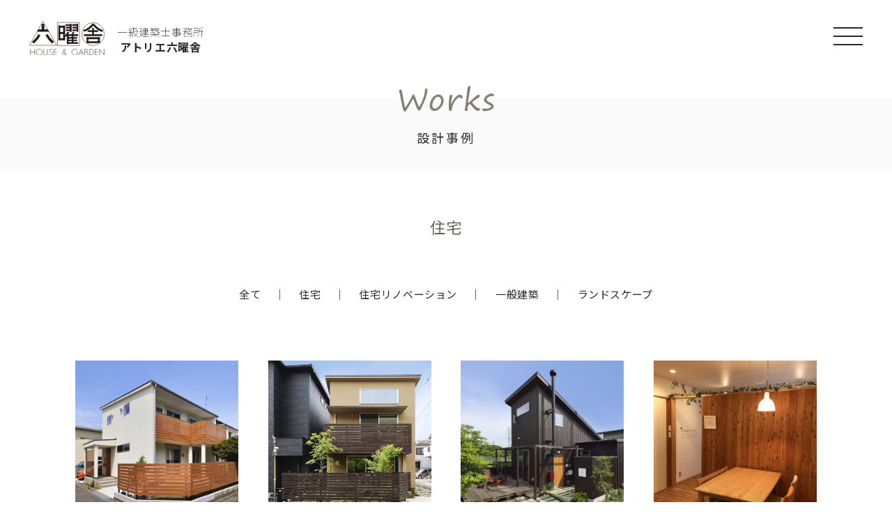

--- FILE ---
content_type: text/html; charset=UTF-8
request_url: https://www.rokuyosha.com/works_cat/works/
body_size: 40713
content:
<!DOCTYPE html>
<html lang="ja">
<head>
<!-- Google tag (gtag.js) -->
<script async src="https://www.googletagmanager.com/gtag/js?id=G-YD83J3F7RG"></script>
<script>
  window.dataLayer = window.dataLayer || [];
  function gtag(){dataLayer.push(arguments);}
  gtag('js', new Date());

  gtag('config', 'G-YD83J3F7RG');
</script>
<meta charset="utf-8">
<meta http-equiv="X-UA-Compatible" content="IE=edge">
<meta name="viewport" content="width=device-width, initial-scale=1.0, user-scalable=no">
<title>
  設計事例カテゴリー  設計事例 |
株式会社アトリエ六曜舎｜再生可能エネ＋パッシブデザイン設計</title>
<meta property="og:title" content="  設計事例カテゴリー  設計事例 | 株式会社アトリエ六曜舎｜再生可能エネ＋パッシブデザイン設計" />
<meta property="og:type" content="article" />
<meta property="og:url" content="https://www.rokuyosha.com/works/968/" />
<meta property="og:description" content="3.7kWの太陽光発電パネルを搭載し、Ua値は0.48W/m2Kで、ダクトレスの熱交換換気を搭載したZEH（ゼロエネルギー住宅）です。冬は南面吹抜けの高窓から１階の奥まで太陽熱を取り込み、床下エアコン１台で効率よく暖房を行い、夏は日射を遮蔽し、北側の高窓か..." />
<meta name="description" content="3.7kWの太陽光発電パネルを搭載し、Ua値は0.48W/m2Kで、ダクトレスの熱交換換気を搭載したZEH（ゼロエネルギー住宅）です。冬は南面吹抜けの高窓から１階の奥まで太陽熱を取り込み、床下エアコン１台で効率よく暖房を行い、夏は日射を遮蔽し、北側の高窓か..." />
<meta property="og:image" content="https://www.rokuyosha.com/wp-content/themes/rokuyosha/img/ogp.jpg">
<meta property="og:site_name" content="株式会社アトリエ六曜舎｜再生可能エネ＋パッシブデザイン設計" />
<meta name="keywords" content="再生可能エネルギー,太陽光発電,電力自給,オフグリッド,高断熱高気密,国産材">

<meta property="og:site_name" content="株式会社アトリエ六曜舎｜再生可能エネ＋パッシブデザイン設計">
<link rel="shortcut icon" href="https://www.rokuyosha.com/wp-content/themes/rokuyosha/favicon.ico" />
<link href="https://www.rokuyosha.com/wp-content/themes/rokuyosha/css/reset.css" rel="stylesheet" type="text/css" media="all">
<link href="https://www.rokuyosha.com/wp-content/themes/rokuyosha/css/common.css" rel="stylesheet" type="text/css" media="all">
<link type="text/css" rel="stylesheet" href="https://www.rokuyosha.com/wp-content/themes/rokuyosha/css/works.css">
<link type="text/css" rel="stylesheet" href="https://www.rokuyosha.com/wp-content/themes/rokuyosha/css/lightbox.min.css">
<meta name='robots' content='max-image-preview:large' />
<link rel='dns-prefetch' href='//s.w.org' />
<script type="text/javascript">

  var _gaq = _gaq || [];
  _gaq.push(['_setAccount', 'UA-27428799-1']);
  _gaq.push(['_trackPageview']);

  (function() {
    var ga = document.createElement('script'); ga.type = 'text/javascript'; ga.async = true;
    ga.src = ('https:' == document.location.protocol ? 'https://ssl' : 'http://www') + '.google-analytics.com/ga.js';
    var s = document.getElementsByTagName('script')[0]; s.parentNode.insertBefore(ga, s);
  })();

</script>
<meta name="google-site-verification" content="0C9TCqLrWWNME2RkrDVHj8EAcnLJ3wEwDL1QroNP49A" />
</head>
</head>

<body>
<header id="header" class="header">
  <div class="headerInner">
    <nav class="navGlobal">
        <div class="logo">
          <a href="https://www.rokuyosha.com"><h1>
            <div class="logo_img"><img src="https://www.rokuyosha.com/wp-content/themes/rokuyosha/img/common/logo.svg" alt="一級建築士事務所　株式会社アトリエ六曜舎"></div>
            <div class="logo_text">一級建築士事務所<br><span>アトリエ六曜舎</span></div>
            <!-- /.logo_text --></h1></a></div>
        <div class="navWrap">
        <ul class="navGlobalIn">
          <li class="navItem"><a href="https://www.rokuyosha.com">HOME</a></li>
          <li class="navItem"><a href="https://www.rokuyosha.com/concept/">設計コンセプト</a></li>
          <li class="navItem"><a href="https://www.rokuyosha.com/works/">設計事例</a></li>
          <li class="navItem"><a href="https://www.rokuyosha.com/process/">設計のすすめかた</a></li>
          <li class="navItem"><a href="https://www.rokuyosha.com/topics/">お知らせ</a></li><li class="navItem"><a href="https://www.rokuyosha.com/media/">メディア掲載</a></li><li class="navItem"><a href="https://www.rokuyosha.com/column/">コラム</a></li><li class="navItem"><a href="https://www.rokuyosha.com/video/">動画</a></li><li class="navItem"><a href="https://www.rokuyosha.com/seminar/">セミナー講師</a></li>          <li class="navItem"><a href="https://www.rokuyosha.com/about/">六曜舎について</a></li>
          <li class="navItem"><a href="https://www.rokuyosha.com/contact/">お問い合わせ</a></li>
          <li class="navItem fb"><a href="https://www.facebook.com/%E3%82%A2%E3%83%88%E3%83%AA%E3%82%A8%E5%85%AD%E6%9B%9C%E8%88%8E-359630204056527/" target="_blank"><img src="https://www.rokuyosha.com/wp-content/themes/rokuyosha/img/common/icon_fb.png" alt="facebook"></a></li>
        </ul>
      </div>
      <div class="menuBar"> <span></span> <span></span> <span></span> </div>
    </nav>
  </div>
</header>
<!-- /#header --><main id="main" class="main works taxonomy">


<section class="title">
  <div class="h1_wrap">
    <h1 class="h1_inner">
    <span><img src="https://www.rokuyosha.com/wp-content/themes/rokuyosha/img/common/title_works.png" alt="設計事例"></span>設計事例
    </h1>
    <!-- /.h1_inner -->
  </div>
</section>
<!-- /.title -->
 
<section class="section list fadeInUp">
  <div class="inner">


    <h2 class="this_cat">
<!-- ?php echo get_the_term_list($post->ID, 'works_cat'); ?> -->
      住宅    </h2>


<ul class="cat">      <li>
        <a href="https://www.rokuyosha.com/works/">全て</a>
                      <li>
                <a href="https://www.rokuyosha.com/works_cat/housing/">住宅</a>
              </li>
                      <li>
                <a href="https://www.rokuyosha.com/works_cat/renovation/">住宅リノベーション</a>
              </li>
                      <li>
                <a href="https://www.rokuyosha.com/works_cat/office/">一般建築</a>
              </li>
                      <li>
                <a href="https://www.rokuyosha.com/works_cat/landscape/">ランドスケープ</a>
              </li>
              </li>
</ul>
  <div class="postwrap">
    <article class="post">
    <a href="https://www.rokuyosha.com/works/968/">
    <figure class="thumb">
            <img width="600" height="600" src="https://www.rokuyosha.com/wp-content/uploads/2021/06/染地の家-600x600.jpg" class="attachment-my_thumb-works-list size-my_thumb-works-list wp-post-image" alt="" srcset="https://www.rokuyosha.com/wp-content/uploads/2021/06/染地の家-600x600.jpg 600w, https://www.rokuyosha.com/wp-content/uploads/2021/06/染地の家-300x300.jpg 300w, https://www.rokuyosha.com/wp-content/uploads/2021/06/染地の家-150x150.jpg 150w" sizes="(max-width: 600px) 100vw, 600px" />          </figure>
    <p>染地の家</p>
    </a>
  </article>
    <article class="post">
    <a href="https://www.rokuyosha.com/works/361/">
    <figure class="thumb">
            <img width="460" height="460" src="https://www.rokuyosha.com/wp-content/uploads/2020/01/01-2-460x460.jpg" class="attachment-my_thumb-works-list size-my_thumb-works-list wp-post-image" alt="" loading="lazy" srcset="https://www.rokuyosha.com/wp-content/uploads/2020/01/01-2-460x460.jpg 460w, https://www.rokuyosha.com/wp-content/uploads/2020/01/01-2-150x150.jpg 150w, https://www.rokuyosha.com/wp-content/uploads/2020/01/01-2-600x600.jpg 600w" sizes="(max-width: 460px) 100vw, 460px" />          </figure>
    <p>北鎌倉の家</p>
    </a>
  </article>
    <article class="post">
    <a href="https://www.rokuyosha.com/works/328/">
    <figure class="thumb">
            <img width="600" height="600" src="https://www.rokuyosha.com/wp-content/uploads/2020/02/03-2-600x600.jpg" class="attachment-my_thumb-works-list size-my_thumb-works-list wp-post-image" alt="" loading="lazy" srcset="https://www.rokuyosha.com/wp-content/uploads/2020/02/03-2-600x600.jpg 600w, https://www.rokuyosha.com/wp-content/uploads/2020/02/03-2-150x150.jpg 150w" sizes="(max-width: 600px) 100vw, 600px" />          </figure>
    <p>えねこや六曜舎（東京事務所）</p>
    </a>
  </article>
    <article class="post">
    <a href="https://www.rokuyosha.com/works/1044/">
    <figure class="thumb">
            <img width="600" height="600" src="https://www.rokuyosha.com/wp-content/uploads/2016/03/KGプラン-600x600.jpeg" class="attachment-my_thumb-works-list size-my_thumb-works-list wp-post-image" alt="" loading="lazy" srcset="https://www.rokuyosha.com/wp-content/uploads/2016/03/KGプラン-600x600.jpeg 600w, https://www.rokuyosha.com/wp-content/uploads/2016/03/KGプラン-300x300.jpeg 300w, https://www.rokuyosha.com/wp-content/uploads/2016/03/KGプラン-1024x1024.jpeg 1024w, https://www.rokuyosha.com/wp-content/uploads/2016/03/KGプラン-150x150.jpeg 150w, https://www.rokuyosha.com/wp-content/uploads/2016/03/KGプラン-768x768.jpeg 768w, https://www.rokuyosha.com/wp-content/uploads/2016/03/KGプラン.jpeg 1200w" sizes="(max-width: 600px) 100vw, 600px" />          </figure>
    <p>KGプラン・リノベーション</p>
    </a>
  </article>
    <article class="post">
    <a href="https://www.rokuyosha.com/works/82/">
    <figure class="thumb">
            <img width="600" height="600" src="https://www.rokuyosha.com/wp-content/uploads/2015/07/上石神井南町の家-600x600.jpg" class="attachment-my_thumb-works-list size-my_thumb-works-list wp-post-image" alt="" loading="lazy" srcset="https://www.rokuyosha.com/wp-content/uploads/2015/07/上石神井南町の家-600x600.jpg 600w, https://www.rokuyosha.com/wp-content/uploads/2015/07/上石神井南町の家-300x300.jpg 300w, https://www.rokuyosha.com/wp-content/uploads/2015/07/上石神井南町の家-1024x1024.jpg 1024w, https://www.rokuyosha.com/wp-content/uploads/2015/07/上石神井南町の家-150x150.jpg 150w, https://www.rokuyosha.com/wp-content/uploads/2015/07/上石神井南町の家-768x768.jpg 768w, https://www.rokuyosha.com/wp-content/uploads/2015/07/上石神井南町の家.jpg 1200w" sizes="(max-width: 600px) 100vw, 600px" />          </figure>
    <p>上石神井南町の家</p>
    </a>
  </article>
    <article class="post">
    <a href="https://www.rokuyosha.com/works/277/">
    <figure class="thumb">
            <img width="600" height="600" src="https://www.rokuyosha.com/wp-content/uploads/2015/03/あざみ野南の家-600x600.jpg" class="attachment-my_thumb-works-list size-my_thumb-works-list wp-post-image" alt="" loading="lazy" srcset="https://www.rokuyosha.com/wp-content/uploads/2015/03/あざみ野南の家-600x600.jpg 600w, https://www.rokuyosha.com/wp-content/uploads/2015/03/あざみ野南の家-150x150.jpg 150w" sizes="(max-width: 600px) 100vw, 600px" />          </figure>
    <p>あざみ野南の家</p>
    </a>
  </article>
    <article class="post">
    <a href="https://www.rokuyosha.com/works/276/">
    <figure class="thumb">
            <img width="600" height="600" src="https://www.rokuyosha.com/wp-content/uploads/2014/05/国立そよ風の家-600x600.jpg" class="attachment-my_thumb-works-list size-my_thumb-works-list wp-post-image" alt="" loading="lazy" srcset="https://www.rokuyosha.com/wp-content/uploads/2014/05/国立そよ風の家-600x600.jpg 600w, https://www.rokuyosha.com/wp-content/uploads/2014/05/国立そよ風の家-300x300.jpg 300w, https://www.rokuyosha.com/wp-content/uploads/2014/05/国立そよ風の家-1024x1024.jpg 1024w, https://www.rokuyosha.com/wp-content/uploads/2014/05/国立そよ風の家-150x150.jpg 150w, https://www.rokuyosha.com/wp-content/uploads/2014/05/国立そよ風の家-768x768.jpg 768w, https://www.rokuyosha.com/wp-content/uploads/2014/05/国立そよ風の家.jpg 1200w" sizes="(max-width: 600px) 100vw, 600px" />          </figure>
    <p>国立・そよ風の家</p>
    </a>
  </article>
    <article class="post">
    <a href="https://www.rokuyosha.com/works/1042/">
    <figure class="thumb">
            <img width="600" height="600" src="https://www.rokuyosha.com/wp-content/uploads/2020/02/04-1-600x600.jpg" class="attachment-my_thumb-works-list size-my_thumb-works-list wp-post-image" alt="" loading="lazy" srcset="https://www.rokuyosha.com/wp-content/uploads/2020/02/04-1-600x600.jpg 600w, https://www.rokuyosha.com/wp-content/uploads/2020/02/04-1-150x150.jpg 150w" sizes="(max-width: 600px) 100vw, 600px" />          </figure>
    <p>大阪京橋・ビル・リノベーション</p>
    </a>
  </article>
    <article class="post">
    <a href="https://www.rokuyosha.com/works/326/">
    <figure class="thumb">
            <img width="600" height="600" src="https://www.rokuyosha.com/wp-content/uploads/2020/02/01-1-600x600.jpg" class="attachment-my_thumb-works-list size-my_thumb-works-list wp-post-image" alt="" loading="lazy" srcset="https://www.rokuyosha.com/wp-content/uploads/2020/02/01-1-600x600.jpg 600w, https://www.rokuyosha.com/wp-content/uploads/2020/02/01-1-150x150.jpg 150w" sizes="(max-width: 600px) 100vw, 600px" />          </figure>
    <p>アトリエ六曜舎・大阪事務所　リノベーション</p>
    </a>
  </article>
    <article class="post">
    <a href="https://www.rokuyosha.com/works/177/">
    <figure class="thumb">
            <img width="600" height="600" src="https://www.rokuyosha.com/wp-content/uploads/2012/08/飛田級・猫と暮らすいえ-600x600.jpg" class="attachment-my_thumb-works-list size-my_thumb-works-list wp-post-image" alt="" loading="lazy" srcset="https://www.rokuyosha.com/wp-content/uploads/2012/08/飛田級・猫と暮らすいえ-600x600.jpg 600w, https://www.rokuyosha.com/wp-content/uploads/2012/08/飛田級・猫と暮らすいえ-300x300.jpg 300w, https://www.rokuyosha.com/wp-content/uploads/2012/08/飛田級・猫と暮らすいえ-150x150.jpg 150w, https://www.rokuyosha.com/wp-content/uploads/2012/08/飛田級・猫と暮らすいえ-768x768.jpg 768w, https://www.rokuyosha.com/wp-content/uploads/2012/08/飛田級・猫と暮らすいえ.jpg 955w" sizes="(max-width: 600px) 100vw, 600px" />          </figure>
    <p>飛田給・猫と暮らす家</p>
    </a>
  </article>
    <article class="post">
    <a href="https://www.rokuyosha.com/works/323/">
    <figure class="thumb">
            <img width="600" height="600" src="https://www.rokuyosha.com/wp-content/uploads/2020/02/02-5-600x600.jpg" class="attachment-my_thumb-works-list size-my_thumb-works-list wp-post-image" alt="" loading="lazy" srcset="https://www.rokuyosha.com/wp-content/uploads/2020/02/02-5-600x600.jpg 600w, https://www.rokuyosha.com/wp-content/uploads/2020/02/02-5-150x150.jpg 150w" sizes="(max-width: 600px) 100vw, 600px" />          </figure>
    <p>海老名の家・リノベーション</p>
    </a>
  </article>
    <article class="post">
    <a href="https://www.rokuyosha.com/works/317/">
    <figure class="thumb">
            <img width="600" height="600" src="https://www.rokuyosha.com/wp-content/uploads/2012/02/つつじヶ丘の家-600x600.jpg" class="attachment-my_thumb-works-list size-my_thumb-works-list wp-post-image" alt="" loading="lazy" srcset="https://www.rokuyosha.com/wp-content/uploads/2012/02/つつじヶ丘の家-600x600.jpg 600w, https://www.rokuyosha.com/wp-content/uploads/2012/02/つつじヶ丘の家-300x300.jpg 300w, https://www.rokuyosha.com/wp-content/uploads/2012/02/つつじヶ丘の家-1024x1024.jpg 1024w, https://www.rokuyosha.com/wp-content/uploads/2012/02/つつじヶ丘の家-150x150.jpg 150w, https://www.rokuyosha.com/wp-content/uploads/2012/02/つつじヶ丘の家-768x768.jpg 768w, https://www.rokuyosha.com/wp-content/uploads/2012/02/つつじヶ丘の家.jpg 1200w" sizes="(max-width: 600px) 100vw, 600px" />          </figure>
    <p>つつじヶ丘の家</p>
    </a>
  </article>
    <article class="post">
    <a href="https://www.rokuyosha.com/works/262/">
    <figure class="thumb">
            <img width="460" height="460" src="https://www.rokuyosha.com/wp-content/uploads/2020/01/杉並和泉M・Y邸01-460x460.jpg" class="attachment-my_thumb-works-list size-my_thumb-works-list wp-post-image" alt="" loading="lazy" srcset="https://www.rokuyosha.com/wp-content/uploads/2020/01/杉並和泉M・Y邸01-460x460.jpg 460w, https://www.rokuyosha.com/wp-content/uploads/2020/01/杉並和泉M・Y邸01-150x150.jpg 150w, https://www.rokuyosha.com/wp-content/uploads/2020/01/杉並和泉M・Y邸01-600x600.jpg 600w" sizes="(max-width: 460px) 100vw, 460px" />          </figure>
    <p>和泉・L型二世帯の家</p>
    </a>
  </article>
    <article class="post">
    <a href="https://www.rokuyosha.com/works/248/">
    <figure class="thumb">
            <img width="600" height="600" src="https://www.rokuyosha.com/wp-content/uploads/2011/04/日出町の家-600x600.jpg" class="attachment-my_thumb-works-list size-my_thumb-works-list wp-post-image" alt="" loading="lazy" srcset="https://www.rokuyosha.com/wp-content/uploads/2011/04/日出町の家-600x600.jpg 600w, https://www.rokuyosha.com/wp-content/uploads/2011/04/日出町の家-300x300.jpg 300w, https://www.rokuyosha.com/wp-content/uploads/2011/04/日出町の家-1024x1024.jpg 1024w, https://www.rokuyosha.com/wp-content/uploads/2011/04/日出町の家-150x150.jpg 150w, https://www.rokuyosha.com/wp-content/uploads/2011/04/日出町の家-768x768.jpg 768w, https://www.rokuyosha.com/wp-content/uploads/2011/04/日出町の家.jpg 1200w" sizes="(max-width: 600px) 100vw, 600px" />          </figure>
    <p>日ノ出町の家</p>
    </a>
  </article>
    <article class="post">
    <a href="https://www.rokuyosha.com/works/324/">
    <figure class="thumb">
            <img width="600" height="600" src="https://www.rokuyosha.com/wp-content/uploads/2020/02/01-6-600x600.jpg" class="attachment-my_thumb-works-list size-my_thumb-works-list wp-post-image" alt="" loading="lazy" srcset="https://www.rokuyosha.com/wp-content/uploads/2020/02/01-6-600x600.jpg 600w, https://www.rokuyosha.com/wp-content/uploads/2020/02/01-6-150x150.jpg 150w" sizes="(max-width: 600px) 100vw, 600px" />          </figure>
    <p>小平の家・リノベーション</p>
    </a>
  </article>
    <article class="post">
    <a href="https://www.rokuyosha.com/works/237/">
    <figure class="thumb">
            <img width="600" height="600" src="https://www.rokuyosha.com/wp-content/uploads/2009/07/深大寺・格子の家-600x600.jpg" class="attachment-my_thumb-works-list size-my_thumb-works-list wp-post-image" alt="" loading="lazy" srcset="https://www.rokuyosha.com/wp-content/uploads/2009/07/深大寺・格子の家-600x600.jpg 600w, https://www.rokuyosha.com/wp-content/uploads/2009/07/深大寺・格子の家-300x300.jpg 300w, https://www.rokuyosha.com/wp-content/uploads/2009/07/深大寺・格子の家-1024x1024.jpg 1024w, https://www.rokuyosha.com/wp-content/uploads/2009/07/深大寺・格子の家-150x150.jpg 150w, https://www.rokuyosha.com/wp-content/uploads/2009/07/深大寺・格子の家-768x768.jpg 768w, https://www.rokuyosha.com/wp-content/uploads/2009/07/深大寺・格子の家.jpg 1200w" sizes="(max-width: 600px) 100vw, 600px" />          </figure>
    <p>深大寺・格子の家</p>
    </a>
  </article>
    <article class="post">
    <a href="https://www.rokuyosha.com/works/227/">
    <figure class="thumb">
            <img width="460" height="460" src="https://www.rokuyosha.com/wp-content/uploads/2020/01/杉並和泉U邸01-460x460.jpg" class="attachment-my_thumb-works-list size-my_thumb-works-list wp-post-image" alt="" loading="lazy" srcset="https://www.rokuyosha.com/wp-content/uploads/2020/01/杉並和泉U邸01-460x460.jpg 460w, https://www.rokuyosha.com/wp-content/uploads/2020/01/杉並和泉U邸01-150x150.jpg 150w, https://www.rokuyosha.com/wp-content/uploads/2020/01/杉並和泉U邸01-599x600.jpg 599w" sizes="(max-width: 460px) 100vw, 460px" />          </figure>
    <p>和泉の家</p>
    </a>
  </article>
    <article class="post">
    <a href="https://www.rokuyosha.com/works/218/">
    <figure class="thumb">
            <img width="600" height="600" src="https://www.rokuyosha.com/wp-content/uploads/2008/08/上尾の家-600x600.jpg" class="attachment-my_thumb-works-list size-my_thumb-works-list wp-post-image" alt="" loading="lazy" srcset="https://www.rokuyosha.com/wp-content/uploads/2008/08/上尾の家-600x600.jpg 600w, https://www.rokuyosha.com/wp-content/uploads/2008/08/上尾の家-300x300.jpg 300w, https://www.rokuyosha.com/wp-content/uploads/2008/08/上尾の家-1022x1024.jpg 1022w, https://www.rokuyosha.com/wp-content/uploads/2008/08/上尾の家-150x150.jpg 150w, https://www.rokuyosha.com/wp-content/uploads/2008/08/上尾の家-768x769.jpg 768w, https://www.rokuyosha.com/wp-content/uploads/2008/08/上尾の家.jpg 1200w" sizes="(max-width: 600px) 100vw, 600px" />          </figure>
    <p>上尾の家</p>
    </a>
  </article>
    <article class="post">
    <a href="https://www.rokuyosha.com/works/207/">
    <figure class="thumb">
            <img width="600" height="600" src="https://www.rokuyosha.com/wp-content/uploads/2005/04/錦町の家-600x600.jpg" class="attachment-my_thumb-works-list size-my_thumb-works-list wp-post-image" alt="" loading="lazy" srcset="https://www.rokuyosha.com/wp-content/uploads/2005/04/錦町の家-600x600.jpg 600w, https://www.rokuyosha.com/wp-content/uploads/2005/04/錦町の家-300x300.jpg 300w, https://www.rokuyosha.com/wp-content/uploads/2005/04/錦町の家-150x150.jpg 150w, https://www.rokuyosha.com/wp-content/uploads/2005/04/錦町の家-768x768.jpg 768w, https://www.rokuyosha.com/wp-content/uploads/2005/04/錦町の家.jpg 900w" sizes="(max-width: 600px) 100vw, 600px" />          </figure>
    <p>錦町の家</p>
    </a>
  </article>
    <article class="post">
    <a href="https://www.rokuyosha.com/works/197/">
    <figure class="thumb">
            <img width="600" height="600" src="https://www.rokuyosha.com/wp-content/uploads/2004/07/鷹番の家-600x600.jpg" class="attachment-my_thumb-works-list size-my_thumb-works-list wp-post-image" alt="" loading="lazy" srcset="https://www.rokuyosha.com/wp-content/uploads/2004/07/鷹番の家-600x600.jpg 600w, https://www.rokuyosha.com/wp-content/uploads/2004/07/鷹番の家-150x150.jpg 150w" sizes="(max-width: 600px) 100vw, 600px" />          </figure>
    <p>鷹番の家</p>
    </a>
  </article>
    <article class="post">
    <a href="https://www.rokuyosha.com/works/362/">
    <figure class="thumb">
            <img width="600" height="600" src="https://www.rokuyosha.com/wp-content/uploads/2003/02/川越・栗原造園・住宅-600x600.jpg" class="attachment-my_thumb-works-list size-my_thumb-works-list wp-post-image" alt="" loading="lazy" srcset="https://www.rokuyosha.com/wp-content/uploads/2003/02/川越・栗原造園・住宅-600x600.jpg 600w, https://www.rokuyosha.com/wp-content/uploads/2003/02/川越・栗原造園・住宅-300x300.jpg 300w, https://www.rokuyosha.com/wp-content/uploads/2003/02/川越・栗原造園・住宅-150x150.jpg 150w, https://www.rokuyosha.com/wp-content/uploads/2003/02/川越・栗原造園・住宅-768x768.jpg 768w, https://www.rokuyosha.com/wp-content/uploads/2003/02/川越・栗原造園・住宅.jpg 977w" sizes="(max-width: 600px) 100vw, 600px" />          </figure>
    <p>川越・緑の家（栗原造園）</p>
    </a>
  </article>
    <article class="post">
    <a href="https://www.rokuyosha.com/works/150/">
    <figure class="thumb">
            <img width="460" height="460" src="https://www.rokuyosha.com/wp-content/uploads/2020/01/六曜舎01-460x460.jpg" class="attachment-my_thumb-works-list size-my_thumb-works-list wp-post-image" alt="" loading="lazy" srcset="https://www.rokuyosha.com/wp-content/uploads/2020/01/六曜舎01-460x460.jpg 460w, https://www.rokuyosha.com/wp-content/uploads/2020/01/六曜舎01-150x150.jpg 150w, https://www.rokuyosha.com/wp-content/uploads/2020/01/六曜舎01-600x600.jpg 600w" sizes="(max-width: 460px) 100vw, 460px" />          </figure>
    <p>アトリエ六曜舎（自邸）</p>
    </a>
  </article>
    <article class="post">
    <a href="https://www.rokuyosha.com/works/325/">
    <figure class="thumb">
            <img width="600" height="600" src="https://www.rokuyosha.com/wp-content/uploads/2020/02/01-7-600x600.jpg" class="attachment-my_thumb-works-list size-my_thumb-works-list wp-post-image" alt="" loading="lazy" srcset="https://www.rokuyosha.com/wp-content/uploads/2020/02/01-7-600x600.jpg 600w, https://www.rokuyosha.com/wp-content/uploads/2020/02/01-7-150x150.jpg 150w" sizes="(max-width: 600px) 100vw, 600px" />          </figure>
    <p>美原町の家・リノベーション</p>
    </a>
  </article>
    <article class="post">
    <a href="https://www.rokuyosha.com/works/327/">
    <figure class="thumb">
            <img width="600" height="600" src="https://www.rokuyosha.com/wp-content/uploads/2001/01/川越・栗原造園・工房アイキャッチ-600x600.jpg" class="attachment-my_thumb-works-list size-my_thumb-works-list wp-post-image" alt="" loading="lazy" srcset="https://www.rokuyosha.com/wp-content/uploads/2001/01/川越・栗原造園・工房アイキャッチ-600x600.jpg 600w, https://www.rokuyosha.com/wp-content/uploads/2001/01/川越・栗原造園・工房アイキャッチ-300x300.jpg 300w, https://www.rokuyosha.com/wp-content/uploads/2001/01/川越・栗原造園・工房アイキャッチ-1024x1024.jpg 1024w, https://www.rokuyosha.com/wp-content/uploads/2001/01/川越・栗原造園・工房アイキャッチ-150x150.jpg 150w, https://www.rokuyosha.com/wp-content/uploads/2001/01/川越・栗原造園・工房アイキャッチ-768x768.jpg 768w, https://www.rokuyosha.com/wp-content/uploads/2001/01/川越・栗原造園・工房アイキャッチ.jpg 1192w" sizes="(max-width: 600px) 100vw, 600px" />          </figure>
    <p>川越・栗原造園／工房＋事務所</p>
    </a>
  </article>
    <article class="post">
    <a href="https://www.rokuyosha.com/works/125/">
    <figure class="thumb">
            <img width="600" height="600" src="https://www.rokuyosha.com/wp-content/uploads/1997/12/八雲・小さな家-600x600.jpg" class="attachment-my_thumb-works-list size-my_thumb-works-list wp-post-image" alt="" loading="lazy" srcset="https://www.rokuyosha.com/wp-content/uploads/1997/12/八雲・小さな家-600x600.jpg 600w, https://www.rokuyosha.com/wp-content/uploads/1997/12/八雲・小さな家-300x300.jpg 300w, https://www.rokuyosha.com/wp-content/uploads/1997/12/八雲・小さな家-1024x1024.jpg 1024w, https://www.rokuyosha.com/wp-content/uploads/1997/12/八雲・小さな家-150x150.jpg 150w, https://www.rokuyosha.com/wp-content/uploads/1997/12/八雲・小さな家-768x768.jpg 768w, https://www.rokuyosha.com/wp-content/uploads/1997/12/八雲・小さな家.jpg 1130w" sizes="(max-width: 600px) 100vw, 600px" />          </figure>
    <p>八雲・小さな家（ I 邸 )</p>
    </a>
  </article>
    <article class="post">
    <a href="https://www.rokuyosha.com/works/331/">
    <figure class="thumb">
            <img width="600" height="600" src="https://www.rokuyosha.com/wp-content/uploads/2020/02/01アイキャッチ-600x600.jpg" class="attachment-my_thumb-works-list size-my_thumb-works-list wp-post-image" alt="" loading="lazy" srcset="https://www.rokuyosha.com/wp-content/uploads/2020/02/01アイキャッチ-600x600.jpg 600w, https://www.rokuyosha.com/wp-content/uploads/2020/02/01アイキャッチ-150x150.jpg 150w" sizes="(max-width: 600px) 100vw, 600px" />          </figure>
    <p>稲城・第六中学校・ランドスケープ</p>
    </a>
  </article>
    <article class="post">
    <a href="https://www.rokuyosha.com/works/330/">
    <figure class="thumb">
            <img width="600" height="600" src="https://www.rokuyosha.com/wp-content/uploads/2020/02/03アイキャッチ-600x600.jpg" class="attachment-my_thumb-works-list size-my_thumb-works-list wp-post-image" alt="" loading="lazy" srcset="https://www.rokuyosha.com/wp-content/uploads/2020/02/03アイキャッチ-600x600.jpg 600w, https://www.rokuyosha.com/wp-content/uploads/2020/02/03アイキャッチ-150x150.jpg 150w" sizes="(max-width: 600px) 100vw, 600px" />          </figure>
    <p>稲城・若葉台小学校・ランドスケープ</p>
    </a>
  </article>
    <article class="post">
    <a href="https://www.rokuyosha.com/works/541/">
    <figure class="thumb">
            <img width="600" height="600" src="https://www.rokuyosha.com/wp-content/uploads/1994/01/外観（道路01）-600x600.jpg" class="attachment-my_thumb-works-list size-my_thumb-works-list wp-post-image" alt="" loading="lazy" srcset="https://www.rokuyosha.com/wp-content/uploads/1994/01/外観（道路01）-600x600.jpg 600w, https://www.rokuyosha.com/wp-content/uploads/1994/01/外観（道路01）-150x150.jpg 150w" sizes="(max-width: 600px) 100vw, 600px" />          </figure>
    <p>住宅【実績一覧】</p>
    </a>
  </article>
    <article class="post">
    <a href="https://www.rokuyosha.com/works/575/">
    <figure class="thumb">
            <img width="600" height="600" src="https://www.rokuyosha.com/wp-content/uploads/2020/02/01-5-600x600.jpg" class="attachment-my_thumb-works-list size-my_thumb-works-list wp-post-image" alt="" loading="lazy" srcset="https://www.rokuyosha.com/wp-content/uploads/2020/02/01-5-600x600.jpg 600w, https://www.rokuyosha.com/wp-content/uploads/2020/02/01-5-150x150.jpg 150w" sizes="(max-width: 600px) 100vw, 600px" />          </figure>
    <p>住宅リノベーション【実績一覧】</p>
    </a>
  </article>
    <article class="post">
    <a href="https://www.rokuyosha.com/works/581/">
    <figure class="thumb">
            <img width="600" height="600" src="https://www.rokuyosha.com/wp-content/uploads/2020/02/SweetGarden-600x600.jpg" class="attachment-my_thumb-works-list size-my_thumb-works-list wp-post-image" alt="" loading="lazy" srcset="https://www.rokuyosha.com/wp-content/uploads/2020/02/SweetGarden-600x600.jpg 600w, https://www.rokuyosha.com/wp-content/uploads/2020/02/SweetGarden-150x150.jpg 150w" sizes="(max-width: 600px) 100vw, 600px" />          </figure>
    <p>一般建築【実績一覧】</p>
    </a>
  </article>
    <article class="post">
    <a href="https://www.rokuyosha.com/works/332/">
    <figure class="thumb">
            <img width="600" height="600" src="https://www.rokuyosha.com/wp-content/uploads/2020/02/roku01＋アイキャッチ-600x600.jpg" class="attachment-my_thumb-works-list size-my_thumb-works-list wp-post-image" alt="" loading="lazy" srcset="https://www.rokuyosha.com/wp-content/uploads/2020/02/roku01＋アイキャッチ-600x600.jpg 600w, https://www.rokuyosha.com/wp-content/uploads/2020/02/roku01＋アイキャッチ-150x150.jpg 150w" sizes="(max-width: 600px) 100vw, 600px" />          </figure>
    <p>ランドスケープ【実績一覧】</p>
    </a>
  </article>
      </div>
  <!-- /.postwrap -->

  <div id="wp_pagenavi">
    </div>


  </div>
  <!-- /.inner -->
</section>


</main>
<!-- /#main -->

<footer id="footer" class="footer">
  <div id="backtop"><a href="#"><img src="https://www.rokuyosha.com/wp-content/themes/rokuyosha/img/common/btn_gotop.png" alt="PAGE TOP"></a></div>
  <div class="inner">
    <p class="copyright"><a href="https://www.rokuyosha.com"><img src="https://www.rokuyosha.com/wp-content/themes/rokuyosha/img/common/logo.svg" alt="一級建築士事務所 アトリエ六曜舎"></a><br>
      &#169; 一級建築士事務所 アトリエ六曜舎 All Right Reserved</p>
  </div>
</footer>
<!-- /#footer --> 

<script src="https://www.rokuyosha.com/wp-content/themes/rokuyosha/js/jquery-3.5.1.min.js"></script> 
<script src="https://www.rokuyosha.com/wp-content/themes/rokuyosha/js/script.js"></script>

<link rel='stylesheet' id='wp-block-library-css'  href='https://www.rokuyosha.com/wp-includes/css/dist/block-library/style.min.css?ver=6.0.11' type='text/css' media='all' />
<style id='global-styles-inline-css' type='text/css'>
body{--wp--preset--color--black: #000000;--wp--preset--color--cyan-bluish-gray: #abb8c3;--wp--preset--color--white: #ffffff;--wp--preset--color--pale-pink: #f78da7;--wp--preset--color--vivid-red: #cf2e2e;--wp--preset--color--luminous-vivid-orange: #ff6900;--wp--preset--color--luminous-vivid-amber: #fcb900;--wp--preset--color--light-green-cyan: #7bdcb5;--wp--preset--color--vivid-green-cyan: #00d084;--wp--preset--color--pale-cyan-blue: #8ed1fc;--wp--preset--color--vivid-cyan-blue: #0693e3;--wp--preset--color--vivid-purple: #9b51e0;--wp--preset--gradient--vivid-cyan-blue-to-vivid-purple: linear-gradient(135deg,rgba(6,147,227,1) 0%,rgb(155,81,224) 100%);--wp--preset--gradient--light-green-cyan-to-vivid-green-cyan: linear-gradient(135deg,rgb(122,220,180) 0%,rgb(0,208,130) 100%);--wp--preset--gradient--luminous-vivid-amber-to-luminous-vivid-orange: linear-gradient(135deg,rgba(252,185,0,1) 0%,rgba(255,105,0,1) 100%);--wp--preset--gradient--luminous-vivid-orange-to-vivid-red: linear-gradient(135deg,rgba(255,105,0,1) 0%,rgb(207,46,46) 100%);--wp--preset--gradient--very-light-gray-to-cyan-bluish-gray: linear-gradient(135deg,rgb(238,238,238) 0%,rgb(169,184,195) 100%);--wp--preset--gradient--cool-to-warm-spectrum: linear-gradient(135deg,rgb(74,234,220) 0%,rgb(151,120,209) 20%,rgb(207,42,186) 40%,rgb(238,44,130) 60%,rgb(251,105,98) 80%,rgb(254,248,76) 100%);--wp--preset--gradient--blush-light-purple: linear-gradient(135deg,rgb(255,206,236) 0%,rgb(152,150,240) 100%);--wp--preset--gradient--blush-bordeaux: linear-gradient(135deg,rgb(254,205,165) 0%,rgb(254,45,45) 50%,rgb(107,0,62) 100%);--wp--preset--gradient--luminous-dusk: linear-gradient(135deg,rgb(255,203,112) 0%,rgb(199,81,192) 50%,rgb(65,88,208) 100%);--wp--preset--gradient--pale-ocean: linear-gradient(135deg,rgb(255,245,203) 0%,rgb(182,227,212) 50%,rgb(51,167,181) 100%);--wp--preset--gradient--electric-grass: linear-gradient(135deg,rgb(202,248,128) 0%,rgb(113,206,126) 100%);--wp--preset--gradient--midnight: linear-gradient(135deg,rgb(2,3,129) 0%,rgb(40,116,252) 100%);--wp--preset--duotone--dark-grayscale: url('#wp-duotone-dark-grayscale');--wp--preset--duotone--grayscale: url('#wp-duotone-grayscale');--wp--preset--duotone--purple-yellow: url('#wp-duotone-purple-yellow');--wp--preset--duotone--blue-red: url('#wp-duotone-blue-red');--wp--preset--duotone--midnight: url('#wp-duotone-midnight');--wp--preset--duotone--magenta-yellow: url('#wp-duotone-magenta-yellow');--wp--preset--duotone--purple-green: url('#wp-duotone-purple-green');--wp--preset--duotone--blue-orange: url('#wp-duotone-blue-orange');--wp--preset--font-size--small: 13px;--wp--preset--font-size--medium: 20px;--wp--preset--font-size--large: 36px;--wp--preset--font-size--x-large: 42px;}.has-black-color{color: var(--wp--preset--color--black) !important;}.has-cyan-bluish-gray-color{color: var(--wp--preset--color--cyan-bluish-gray) !important;}.has-white-color{color: var(--wp--preset--color--white) !important;}.has-pale-pink-color{color: var(--wp--preset--color--pale-pink) !important;}.has-vivid-red-color{color: var(--wp--preset--color--vivid-red) !important;}.has-luminous-vivid-orange-color{color: var(--wp--preset--color--luminous-vivid-orange) !important;}.has-luminous-vivid-amber-color{color: var(--wp--preset--color--luminous-vivid-amber) !important;}.has-light-green-cyan-color{color: var(--wp--preset--color--light-green-cyan) !important;}.has-vivid-green-cyan-color{color: var(--wp--preset--color--vivid-green-cyan) !important;}.has-pale-cyan-blue-color{color: var(--wp--preset--color--pale-cyan-blue) !important;}.has-vivid-cyan-blue-color{color: var(--wp--preset--color--vivid-cyan-blue) !important;}.has-vivid-purple-color{color: var(--wp--preset--color--vivid-purple) !important;}.has-black-background-color{background-color: var(--wp--preset--color--black) !important;}.has-cyan-bluish-gray-background-color{background-color: var(--wp--preset--color--cyan-bluish-gray) !important;}.has-white-background-color{background-color: var(--wp--preset--color--white) !important;}.has-pale-pink-background-color{background-color: var(--wp--preset--color--pale-pink) !important;}.has-vivid-red-background-color{background-color: var(--wp--preset--color--vivid-red) !important;}.has-luminous-vivid-orange-background-color{background-color: var(--wp--preset--color--luminous-vivid-orange) !important;}.has-luminous-vivid-amber-background-color{background-color: var(--wp--preset--color--luminous-vivid-amber) !important;}.has-light-green-cyan-background-color{background-color: var(--wp--preset--color--light-green-cyan) !important;}.has-vivid-green-cyan-background-color{background-color: var(--wp--preset--color--vivid-green-cyan) !important;}.has-pale-cyan-blue-background-color{background-color: var(--wp--preset--color--pale-cyan-blue) !important;}.has-vivid-cyan-blue-background-color{background-color: var(--wp--preset--color--vivid-cyan-blue) !important;}.has-vivid-purple-background-color{background-color: var(--wp--preset--color--vivid-purple) !important;}.has-black-border-color{border-color: var(--wp--preset--color--black) !important;}.has-cyan-bluish-gray-border-color{border-color: var(--wp--preset--color--cyan-bluish-gray) !important;}.has-white-border-color{border-color: var(--wp--preset--color--white) !important;}.has-pale-pink-border-color{border-color: var(--wp--preset--color--pale-pink) !important;}.has-vivid-red-border-color{border-color: var(--wp--preset--color--vivid-red) !important;}.has-luminous-vivid-orange-border-color{border-color: var(--wp--preset--color--luminous-vivid-orange) !important;}.has-luminous-vivid-amber-border-color{border-color: var(--wp--preset--color--luminous-vivid-amber) !important;}.has-light-green-cyan-border-color{border-color: var(--wp--preset--color--light-green-cyan) !important;}.has-vivid-green-cyan-border-color{border-color: var(--wp--preset--color--vivid-green-cyan) !important;}.has-pale-cyan-blue-border-color{border-color: var(--wp--preset--color--pale-cyan-blue) !important;}.has-vivid-cyan-blue-border-color{border-color: var(--wp--preset--color--vivid-cyan-blue) !important;}.has-vivid-purple-border-color{border-color: var(--wp--preset--color--vivid-purple) !important;}.has-vivid-cyan-blue-to-vivid-purple-gradient-background{background: var(--wp--preset--gradient--vivid-cyan-blue-to-vivid-purple) !important;}.has-light-green-cyan-to-vivid-green-cyan-gradient-background{background: var(--wp--preset--gradient--light-green-cyan-to-vivid-green-cyan) !important;}.has-luminous-vivid-amber-to-luminous-vivid-orange-gradient-background{background: var(--wp--preset--gradient--luminous-vivid-amber-to-luminous-vivid-orange) !important;}.has-luminous-vivid-orange-to-vivid-red-gradient-background{background: var(--wp--preset--gradient--luminous-vivid-orange-to-vivid-red) !important;}.has-very-light-gray-to-cyan-bluish-gray-gradient-background{background: var(--wp--preset--gradient--very-light-gray-to-cyan-bluish-gray) !important;}.has-cool-to-warm-spectrum-gradient-background{background: var(--wp--preset--gradient--cool-to-warm-spectrum) !important;}.has-blush-light-purple-gradient-background{background: var(--wp--preset--gradient--blush-light-purple) !important;}.has-blush-bordeaux-gradient-background{background: var(--wp--preset--gradient--blush-bordeaux) !important;}.has-luminous-dusk-gradient-background{background: var(--wp--preset--gradient--luminous-dusk) !important;}.has-pale-ocean-gradient-background{background: var(--wp--preset--gradient--pale-ocean) !important;}.has-electric-grass-gradient-background{background: var(--wp--preset--gradient--electric-grass) !important;}.has-midnight-gradient-background{background: var(--wp--preset--gradient--midnight) !important;}.has-small-font-size{font-size: var(--wp--preset--font-size--small) !important;}.has-medium-font-size{font-size: var(--wp--preset--font-size--medium) !important;}.has-large-font-size{font-size: var(--wp--preset--font-size--large) !important;}.has-x-large-font-size{font-size: var(--wp--preset--font-size--x-large) !important;}
</style>
<link rel='stylesheet' id='wp-pagenavi-css'  href='https://www.rokuyosha.com/wp-content/plugins/wp-pagenavi/pagenavi-css.css?ver=2.70' type='text/css' media='all' />
</body>
</html>

--- FILE ---
content_type: text/css
request_url: https://www.rokuyosha.com/wp-content/themes/rokuyosha/css/reset.css
body_size: 1409
content:
@charset "utf-8";

/* reset style
==================================================== */ */
html {
  overflow-y: scroll;
  font-size: 62.5%;
  -ms-text-size-adjust: 100%;
  -webkit-text-size-adjust: 100%;
}

body, div, dl, dt, dd, ul, ol, li, h1, h2, h3, h4, h5, h6, pre, code, form, fieldset, legend, input, textarea, p, blockquote, th, td,figure {
  margin: 0;
  padding: 0;
}

*{
  box-sizing: border-box;
}

table {
  border-collapse: collapse;
  border-spacing: 0;
}

fieldset,img {
  border: 0;
}

img {
  vertical-align: middle;
}

address, caption, cite, code, dfn, em, strong, th, var {
  font-style: normal;
  font-weight: normal;
}

li {
  list-style: none;
}

caption, th {
  text-align: left;
}

h1, h2, h3, h4, h5, h6 {
  font-size: 100%;
  font-weight: normal;
}

q:before, q:after { 
  content: '';
}
abbr, acronym {
  border: 0;
  font-variant: normal;
}

sup {
  vertical-align: text-top;
}
sub {
  vertical-align: text-bottom;
}

input, textarea, select {
  font-family: inherit;
  font-size: inherit;
  font-weight: inherit;
}


/*to enable resizing for IE*/
input, textarea, select {
  *font-size:100%;
}
/*because legend doesn't inherit in IE */
legend {
  color: #000;
}
del, ins {
  text-decoration:none;
}

input, select {
  vertical-align: middle;
}

/* !Box Sizing */
* {
  -webkit-box-sizing: border-box; /* <=iOS 4, <= Android 2.3 */
     -moz-box-sizing: border-box; /* Firefox 1+ */
          box-sizing: border-box; /* Chrome, IE8+, Opera, Safari 5.1 */
}


--- FILE ---
content_type: text/css
request_url: https://www.rokuyosha.com/wp-content/themes/rokuyosha/css/common.css
body_size: 7685
content:
@charset "utf-8";

/* 
Font
==================================================== */
@import url("https://fonts.googleapis.com/css?family=Noto+Sans+JP:100,300,400,500,700,900&subset=japanese");
@import url("https://fonts.googleapis.com/css?family=Noto+Serif+JP:200,300,400,500,600,700,900");

.serif {
  font-family: "Noto Serif JP", sans-serif;
}

/* 
基本的
==================================================== */
html, body {
  width: 100%;
  height: 100%;
  font-size: 62.5%;
}

body {
  position: relative;
  color: #292929;
  font-family: "Noto Sans JP", sans-serif;
  font-size: 1.5em;
  -webkit-font-smoothing: antialiased;
  line-height: 2.0;
  letter-spacing: 0.64px;
  -webkit-overflow-scrolling: touch;
/*  overflow-x: hidden; */}


body.fix {
  position: fixed;
  width: 100%;
  height: 100%;
  top: 0;
  left: 0;
  overflow: hidden;
}

a {
  color: inherit;
  text-decoration: none;
  transition: opacity 0.3s ease; }
  a:hover {
    opacity: 0.7;
    transition: opacity 0.3s ease; }

@media screen and (max-width: 767px) {
  a a[href^="tel"] {
    pointer-events: none;
  }
  a:hover {
    opacity: 0.7;
    transition: opacity 0.3s ease;
  }
}

img {
  max-width: 100%;
  height: auto; }

/* 
Layout
==================================================== */

#header {
  z-index: 999;
  width: 100vw;
  background: #ffffff;
  height: 95px;
  position: fixed;
  top: 0;
}


@media screen and (max-width: 767px) {
  #header {
    position: fixed;
    top: 0;
    left: 0;
    width: 100%;
  }
}
#header .headerInner {
  position: relative;
}


#header .navGlobal {
  display: -ms-flexbox;
  display: flex;
  justify-content: space-between;
}

#header .navGlobal .logo {
  padding-left: 3.2738%;
  padding-top: 30px;
}
.logo h1 {
  display: flex;
}
.logo_img {
  width: 108px;
  margin-right: 18px;
}
.logo_text {
  padding-top: 5px;
  font-size: 15px;
  font-weight: lighter;
  text-align: center;
  line-height: 1.4;
}
.logo_text span {
  font-weight: bold;
  font-size: 16px;
}

@media screen and (max-width: 767px) {
  #header .navGlobal .logo {}
}



#header .navGlobal .navWrap {
  background: #fff;
  position: absolute;
  top: 0;
  width: 100%;
  left: 0;
  display: none;
  height: 100vh;
  overflow-x: hidden;
  overflow-y: auto;
}


#header .navGlobal .navWrap .navGlobalIn {
  width: 100%;
  width: 300px;
  margin: 0 auto;
  padding: 6px 0;
  display: -ms-flexbox;
  display: flex;
  -ms-flex-align: center;
  align-items: center;
  justify-content: space-around;
  display: block;
}

#header .navGlobal .navWrap .navGlobalIn .navItem {
  border-bottom: 1px solid #D5D1C4;
  width: 80%;
  margin: 0 auto;
}
#header .navGlobal .navWrap .navGlobalIn li.navItem:first-child {
  padding-top: 100px;
}
#header .navGlobal .navWrap .navGlobalIn .navItem a {
  display: block;
  color: #292929;
  padding: 20px 0;
  text-align: center;
}

#header .navGlobal .navWrap .navGlobalIn li.fb{
  border-bottom: none;
  width: 24px;
  padding-top: 20px;
  margin-bottom: 80px;
}

#header .menuBar {
  z-index: 99;
  position: absolute;
  top: 39px;
  right: 3.2738%;
  display: block !important;
  height: 42px;
  width: 42px;
  cursor: pointer;
}
#header .menuBar span {
  height: 2px;
  display: block;
  width: 42px;
  background: #292929;
  position: absolute;
  transition: all 0.3s;
}
#header .menuBar span:nth-child(1) {
  top: 0px;
}
#header .menuBar span:nth-child(2) {
  top: 12px;
}
#header .menuBar span:nth-child(3) {
  top: 24px;
}
#header .menuBar.on {
  transition: all 0.3s;
}
#header .menuBar.on span {
  background: #292929;
}  
#header .menuBar.on span:nth-child(1) {
  top: 12px;
  transform: rotate(-45deg);
}
#header .menuBar.on span:nth-child(2) {
  opacity: 0;
}
#header .menuBar.on span:nth-child(3) {
  top: 12px;
  transform: rotate(45deg);
}

#footer {
  padding-bottom: 100px;
}
.copyright {
  color: #C1C1C1;
  font-size: 13px;
  text-align: center;
}
.copyright img {
  width: 116px;
  margin-bottom: 25px;
}
#backtop {
  position: fixed;
  right: 5%;
  bottom: 5%;
}
#backtop a {
  display: block;
  width: 58px;
}


#main {
  margin-top: 50px;
}
#main.home {
  margin-top: 0px;
}
.inner {
  max-width: 1100px;
  margin: 0 auto;
  padding: 0 5%;
}

section.title {
  padding-top: 90px;
}
section.title .h1_wrap {
  position: relative;
  background: #FAFAFA;
  padding: 36px 0;
  margin-bottom: 50px;
  height: 103px;
  font-size: 18px;
}
section.title .h1_wrap .h1_inner {
  display: block;
  position: absolute;
  width: 100%;
  top: -36px;
  text-align: center;
  letter-spacing: 3px;
}
section.title .h1_wrap .h1_inner span {
  display: block;
  width: 140px;
  margin: 0 auto;
}
@media screen and (max-width: 767px) {
  #main {
    margin-top: 80px;
  }
  section.title .h1_wrap {
    height: 92px;
  }
  section.title {
    padding-top: 70px;
  }
  section.title .h1_wrap {
    margin-bottom: 67px;
  }
  section.title .h1_wrap .h1_inner span {
  width: 120px;
  }
}


a.btn_style01 {
  display: block;
  margin: 0 auto;
  padding-bottom: 14px;
  width: 200px;
  background: url(../img/common/arrow01.png) no-repeat;
  background-size: 15px 4px;
  background-position: 175px 7px;
  border-bottom: 1px solid #959595;
  color: #444444;
  font-weight: bold;
  text-align: left;
  line-height: 1.1;
}
a.btn_style02 {
  display: block;
  margin: 0 auto;
  width: 245px;
  height: 60px;
  margin-bottom: 100px;
  border: 1px solid #707070;
  color: #444444;
  font-weight: bold;
  text-align: center;
  line-height: 60px;
}
.btn_style03 {
  display: block;
  margin: 0 auto;
  width: 200px;
  height: 60px;
  margin-bottom: 100px;
  background: #67604F;
  color: #ffffff;
  font-weight: bold;
  text-align: center;
  line-height: 60px;
}
a.maplink {
  display: block;
  width: 90px;
  border: 1px solid #707070;
  text-align: center;
  font-size: 12px;
  height: 26px;
  line-height: 22px;
}
a.maplink:hover {
  background: #806648;
  color: #fff;
}

/*ページナビ*/

.wp-pagenavi {
  padding-bottom: 100px;
  display: flex;
  justify-content: center;
  text-align: center;
  font-size: 13px;
}
.wp-pagenavi .current {
  background: #67604F;
  border: solid 1px #67604F;
  color: #fff;
}
.wp-pagenavi .pages {
  border: none;
}
.wp-pagenavi a.page {
  border: solid 1px #67604F;
}
.wp-pagenavi a {
  margin: 0 6px;
  width: 50px;
  height: 50px;
  line-height: 50px;
  display: inline-block;
  text-align: center;
}
.wp-pagenavi span {
  margin: 0 6px;
  width: 50px;
  height: 50px;
  line-height: 50px;
  display: inline-block;
  border: solid 1px #67604F;
  text-align: center;
}


/* 404 */

.error_404 {}

.error_404 h1 {
  color: #67604F;
  font-size: 40px;
}
.error_404 .txt {
  padding: 50px 0 100px 0;
  text-align: center;
}
.error_404 .txt p {
  margin-bottom: 60px;
}
.error_404 .txt a {
  text-decoration: underline;
}


/* よく使う　MODULE
==================================================== */

@media screen and (max-width: 767px) {
  .pc {
    display: none !important; } }

@media screen and (max-width: 480px) {
  .ipad {
    display: none !important; } }

@media screen and (min-width: 768px) {
  .sp {
    display: none !important; } }

.clear  { clear: both  !important;}

.clearfix {
  *zoom: 1; }
  .clearfix:before {
    content: "";
    display: table; }
  .clearfix:after {
    clear: both;
    content: "";
    display: table; }

.txt-center { text-align: center; }
.txt-right { text-align: right; }
.txt-left { text-align: left; }
.flL { float: left; }
.flR { float: right; }

/* コンテンツフェードイン */
.fadeInUp {
  opacity : 0;
  transform: translateY(20px);
  transition: 1s;
}


/* A4縦でPCレイアウトを印刷させる
==================================================== */
@media print {
    html,
    html body { *zoom: 0.65;}
    body { width: 960px;}
} 

--- FILE ---
content_type: text/css
request_url: https://www.rokuyosha.com/wp-content/themes/rokuyosha/css/works.css
body_size: 5013
content:
@charset "utf-8";
/* 設計事例 */
main.works section.title .h1_wrap .h1_inner span {
	width: 142px;
}

main.taxonomy section.title .h1_wrap {
  margin-bottom: 60px
}

/* 一覧ページ */
.list .inner {
	padding: 0 18px;
}

.this_cat {
	margin-bottom: 60px;
	text-align: center;
	color: #67604F;
	font-size: 22px;
}

.list .cat {
	display: flex;
	flex-wrap: wrap;
	justify-content: center;
	margin-bottom: 80px;
}
.list .cat li {
	padding: 0 10px;
}
.list .cat li:after {
	content: "　｜"
}
.list .cat li:last-child:after {
	content: none;	
}
@media screen and (max-width: 767px) {
	.list .cat {
		justify-content: space-between;
		margin-bottom: 55px;
	}
	.list .cat li {
		display: block;
		padding: 10px 5px;
		margin-bottom: 10px;
		width: 48%;
		line-height: 1.1;
		text-align: center;
		border: 1px solid #D5D0C4;
	}
	.list .cat li:after {
		content: ""
	}
}
.list .postwrap {
	display: flex;
	flex-wrap: wrap;
	justify-content: space-between;
	margin-bottom: 100px;
}
.list .postwrap::before{
    content:"";
    display:block;
    width: 22%;
    height:0;
    order:1;
  }
.list .postwrap::after{
    content:"";
    display:block;
    width: 22%;
    height:0;
  
}
.list article.post {
	width: 22%;
	margin-bottom: 50px;
}
.list .post figure.thumb {
	margin-bottom: 15px;
}
.list article.post p {
	line-height: 1.4;
}
@media screen and (max-width: 830px) {
	section.list .inner {
		padding: 0 5%;	
	}
	.list .postwrap {
		justify-content: space-between;
	}
	.list article.post {
		width: 48%;
		margin: 0 0 25px 0;
	}
	.list .post figure.thumb {
		margin-bottom: 5px;
	}
}	

/* 詳細ページ */
article.content {
}

article.content>h1 {
	font-size: 25px;
	text-align: center;
}
article.content .cat {
	color: #838383;
	margin-bottom: 50px;
	text-align: center;
}

article.content .cat li {
	display: inline-block;
	padding: 0 15px;	
}
article.content .thum {
	width: 100%;
	height: 500px;
	margin-bottom: 75px;
	background-repeat: no-repeat;
	background-size: cover;
}
article.content .post {
	margin-bottom: 85px;
}
article.content .info_data {
	margin-bottom: 90px;
}
article.content .info_data h3,
article.content .info_gallery h3 {
	font-weight: bold;
	font-size: 18px;
	letter-spacing: 0;
	margin-bottom: 6px;
}
article.content .info_data th {
	white-space: nowrap;
	width: 100px;
}
article.content .info_data th,
article.content .info_data td {
	margin-bottom: 12px;
}
@media screen and (max-width: 767px) {
	article.content .cat {
		margin-bottom: 23px;
	}
	article.content .thum {
		width: 100%;
		height: 400px;
		margin-bottom: 75px;
	}
	article.content .post {
		margin-bottom: 45px;
	}
	article.content .info_data {
		margin-bottom: 45px;
	}
}
.gallery_area{
	display: flex;
	flex-wrap: wrap;
	justify-content: space-between;
}



.photo_copy{
	text-align: right;
    padding-right: 25px;
    font-size: 13px;
    color: #888;
}
.info_gallery {
	padding-bottom: 45px;
}
.gallery_area li{
	margin-bottom: 20px;
}
.gallery_area .gallery_detail{
	width: 178px;
	height: 178px;
	overflow: hidden;
	position: relative;
}
.gallery_area .gallery_detail img {
	position: absolute;
	top: 50%;
	left: 50%;
	-webkit-transform: translate(-50%, -50%);
	-ms-transform: translate(-50%, -50%);
	transform: translate(-50%, -50%);
	width: auto;
	max-width: initial;
	height: 100%;
}

@media screen and (max-width:767px) {
	.info_gallery {
		margin-bottom: 20px;
	}
	.gallery_area{
		justify-content: space-between;
	}
	.gallery_area li {
	    width: 48%;
	    margin: 0 3% 25px 0;
	}
	.gallery_area li:nth-child(2n){
	    margin: 0 0 25px 0;
	}
	.gallery_area .gallery_detail {
	    width: 100%;
	}
	.photo_copy {
		padding-right: 0;
	}
}

/* モーダル*/

.modal-wrapper{
    z-index: 999;
    position: fixed;
    top: 0;
    right: 0;
    bottom: 0;
    left: 0;
    padding: 60px 10px;
    text-align: center;
}

.modal-wrapper:not(:target) {
    opacity: 0;
    visibility: hidden;
    transition: opacity .3s, visibility .3s;
}
.modal-overlay {
    z-index: 10;
    position: absolute;
    top: 0;
    right: 0;
    bottom: 0;
    left: 0;
    background: rgba(0, 0, 0, .8);
}
.modal-wrapper .modal-window {
    box-sizing: border-box;
    display: inline-block;
    z-index: 20;
    position: relative;
    width: 70%;
    max-width: 600px;
    padding: 30px 30px 15px;
    border-radius: 2px;
    background: #fff;
    box-shadow: 0 0 30px rgba(0, 0, 0, .6);
    vertical-align: middle;
}
.modal-wrapper .modal-window .modal-content {
    max-height: 80vh;
    overflow-y: auto;
}
.modal-wrapper .modal-close {
    z-index: 20;
    position: absolute;
    top: 0;
    right: 0;
    width: 35px;
    color: #95979c!important;
    font-size: 20px;
    font-weight: 700;
    line-height: 35px;
    text-align: center;
    text-decoration: none;
    text-indent: 0;
}
.modal-wrapper::after {
    display: inline-block;
    height: 100%;
    margin-left: -.05em;
    vertical-align: middle;
    content: "";
}

.lightboxOverlay {
	overflow: hidden;
}

.lb-disable-scrolling {
	overflow: hidden;
    position: static;
    height: 100vh;
    width: 100vw;
}

/* モーダル*/


--- FILE ---
content_type: text/css
request_url: https://www.rokuyosha.com/wp-content/themes/rokuyosha/css/lightbox.min.css
body_size: 2952
content:
.lb-loader,.lightbox{text-align:center;line-height:0;position:absolute;left:0}

body.lb-disable-scrolling{overflow:hidden;}

.lightboxOverlay{position:absolute;top:0;left:0;z-index:9999;background-color:#000;filter:alpha(Opacity=80);opacity:.8;display:none}

.lightbox{width:100%;z-index:10000;font-weight:400;outline:0}

.lightbox .lb-image{display:block;height:auto;max-width:inherit;max-height:none;border-radius:3px;border:4px solid #fff}

.lightbox a img{border:none}

.lb-outerContainer{position:relative;width:250px;height:250px;margin:0 auto;border-radius:4px;background-color:#fff}

.lb-outerContainer:after{content:"";display:table;clear:both}

.lb-loader{top:43%;height:25%;width:100%}

/*.lb-cancel{display:block;width:32px;height:32px;margin:0 auto;background:url(../images/loading.gif) no-repeat}*/

.lb-nav{position:absolute;top:0;left:0;height:100%;width:100%;z-index:10}

.lb-container>.nav{left:0}

.lb-nav a{outline:0;background-image:url([data-uri])}

.lb-next,.lb-prev{height:100%;cursor:pointer;display:block}

.lb-nav a.lb-prev{position: absolute;width:34%;left:-60px;float:left;background:url(../img/common/prev.png) left 48% no-repeat;filter:alpha(Opacity=0);opacity:1;-webkit-transition:opacity .6s;-moz-transition:opacity .6s;-o-transition:opacity .6s;transition:opacity .6s}

.lb-nav a.lb-prev:hover{filter:alpha(Opacity=100);opacity:1}

.lb-nav a.lb-next{position: absolute;width:64%;right:-60px;float:right;background:url(../img/common/next.png) right 48% no-repeat;filter:alpha(Opacity=0);opacity:1;-webkit-transition:opacity .6s;-moz-transition:opacity .6s;-o-transition:opacity .6s;transition:opacity .6s}

.lb-nav a.lb-next:hover{filter:alpha(Opacity=100);opacity:1}

.lb-dataContainer{margin:0 auto;padding-top:8px;width:100%;border-bottom-left-radius:4px;border-bottom-right-radius:4px}

.lb-dataContainer:after{content:"";display:table;clear:both}

.lb-data{padding:0 4px;color:#ccc}

.lb-data .lb-details{width:85%;float:left;text-align:left;line-height:1.1em}

.lb-data .lb-caption{font-size:13px;font-weight:700;line-height:1em}

.lb-data .lb-caption a{color:#4ae}

.lb-data .lb-number{display:block;clear:left;padding-bottom:1em;font-size:12px;color:#999}

.lb-data .lb-close{display:block;float:right;width:30px;height:30px;background:url(../img/common/close.png) top right no-repeat;text-align:right;outline:0;filter:alpha(Opacity=70);opacity:.7;-webkit-transition:opacity .2s;-moz-transition:opacity .2s;-o-transition:opacity .2s;transition:opacity .2s}

.lb-data .lb-close:hover{cursor:pointer;filter:alpha(Opacity=100);opacity:1}

@media screen and (max-width: 767px) {

.lightboxOverlay {
	width: 100%!important;
}

.lb-outerContainer {
    width: 80%!important;
    height: auto!important;
}
.lightbox .lb-image {
    width: 100%!important;
    height: auto!important;
}
.lb-nav a.lb-next {
    position: static;
	background: url(none); 
}

.lb-nav a.lb-prev{
    position: static;
	background: url(none); 
}


}

--- FILE ---
content_type: image/svg+xml
request_url: https://www.rokuyosha.com/wp-content/themes/rokuyosha/img/common/logo.svg
body_size: 6360
content:
<svg xmlns="http://www.w3.org/2000/svg" viewBox="0 0 207.9 93.44"><defs><style>.cls-1,.cls-4{fill:none;}.cls-1,.cls-2,.cls-3{stroke:#231815;}.cls-1,.cls-2,.cls-3,.cls-4{stroke-miterlimit:10;}.cls-2{fill:#231815;}.cls-3{fill:#fff;}.cls-4{stroke:#171c61;}</style></defs><title>一級建築士事務所アトリエ六曜舎</title><g id="レイヤー_2" data-name="レイヤー 2"><g id="レイヤー_1-2" data-name="レイヤー 1"><polygon class="cls-1" points="37.6 1 0.86 66.07 75.96 66.07 37.6 1"/><rect class="cls-1" x="78.11" y="4.05" width="60.58" height="62.38"/><path class="cls-1" d="M207.4,35.46a31.06,31.06,0,1,1-31.05-31A31.06,31.06,0,0,1,207.4,35.46Z"/><rect class="cls-2" x="34.63" y="8.52" width="6.13" height="15.41"/><rect class="cls-2" x="25.44" y="23.42" width="25.12" height="5.14"/><line class="cls-1" x1="3.13" y1="76.53" x2="3.13" y2="93.34"/><line class="cls-1" x1="3.13" y1="84.44" x2="15.23" y2="84.44"/><line class="cls-1" x1="15.23" y1="76.2" x2="15.23" y2="92.84"/><path class="cls-1" d="M35.66,84.69a8.24,8.24,0,1,1-8.24-8.24A8.23,8.23,0,0,1,35.66,84.69Z"/><line class="cls-1" x1="39.94" y1="76.45" x2="39.94" y2="88.97"/><line class="cls-1" x1="49.99" y1="76.53" x2="49.99" y2="89.46"/><path class="cls-1" d="M40,89c0,2.12,2.27,3.83,5.07,3.83"/><path class="cls-1" d="M50,89.41c0,1.88-2.23,3.39-5,3.39"/><path class="cls-3" d="M63.36,79.15l-.76-1.34-.92-.8-.6-.55-1.52,0-1.24.2-1,.25-1.14.55-.65.85s0,1.16,0,1.54.11.9.11.9l.22.6.92.9,1,.7,1.14.85,1.14.8.92.65.87.94.82,1.1.32.9.16.8v1.4l-.27,1-.76.74-.7.45-1.14.45-1.47-.1-.76-.1-1-.2L56.25,92l-.76-.59-.86-1-.66-.7"/><path class="cls-3" d="M76,76.91H67.65l.06,15.67H76"/><path class="cls-1" d="M68,84.25h8"/><polyline class="cls-1" points="101.8 92.33 99.9 89.64 95.33 83.13 94.39 81.73 94.03 80.24 94.08 79.09 94.45 78.4 95.07 77.6 95.64 77.3 96.31 76.91 97.03 76.81 97.66 76.91 98.22 77.3 98.85 77.75 99.36 78.5 99.47 79.29 99.47 80.09 99.31 80.89 98.85 81.23 98.33 81.73 97.71 81.98 91.81 86.56 91.29 87.45 91.24 88.25 91.24 89 91.34 89.79 91.34 90.34 91.65 90.84 92.22 91.44 92.94 91.98 94.03 92.48 95.07 92.68 96.05 92.68 97.14 92.38 98.12 91.88 99 91.14 99.36 90.14 99.67 89 100.14 88.35 100.35 87.41 100.71 86.56 101.38 85.81"/><path class="cls-1" d="M133,80.5l-1.41-2.11-1.51-1.21-1.55-.8-1.56-.2-1.56-.1-1.2.25-1.36.3-1.1.5-1.06.76-.85.5L119,79.5l-.55.6-.5,1.2-.3,1-.25,1.2.05,1.76.2,1.11.4.85.4.9.75,1.31,1.06,1.36,1.05.65,1.56,1,2,.46h1.91l1.61-.3,1.45-.61,1.36-1.15,1.3-1.36.81-1.41.05-2s-5.33-.25,0-.25"/><polyline class="cls-1" points="136.59 92.78 143.37 76.85 149.24 92.63"/><line class="cls-1" x1="139.2" y1="86.85" x2="147.23" y2="86.85"/><path class="cls-1" d="M153.23,93V76.45a22.71,22.71,0,0,1,6.83.8l1.18.71.37,1.35v1l-.15,1-.74.6-.73.75-1.33.4-.58.15-1.25.45-1.32.1-2.14.15"/><line class="cls-1" x1="163.19" y1="92.73" x2="158.42" y2="83.13"/><polygon class="cls-2" points="24.63 36.65 22.69 40.81 20.32 44.18 17.68 47.37 14.59 50.74 11.6 53.76 8.34 56.68 11.95 60.94 15.56 57.48 18.73 54.55 21.29 51.72 24.45 48.44 26.74 45.16 28.33 42.23 30.09 39.13 24.63 36.65"/><path class="cls-2" d="M45.5,38.83l2.64,4.75,3.16,4.14,2.89,3.87,2.55,2.72,2.63,2.91s4.39,4,3.77,3.69,4.74-4.57,4.74-4.57l-3.16-3.26-3.95-3.43L57.7,46.31l-3-3.52-2-3.43L51,36Z"/><path class="cls-1" d="M167.06,76.84c4.54,0,4.54,0,4.54,0l1.36.62.95.58,1,.95,1,.78.7,1,.49,1,.29.91.13.94v1.82l-.17,1L177,87.54l-.37,1.07-.7.91-1,.87-1.28,1-1.28.41-1.52.41-3.67,0"/><line class="cls-1" x1="167.07" y1="76.36" x2="167.09" y2="92.73"/><rect class="cls-2" x="81.53" y="13.5" width="16.42" height="4.13"/><rect class="cls-2" x="81.62" y="47.49" width="16.22" height="3.94"/><rect class="cls-2" x="81.43" y="30.41" width="16.51" height="4.21"/><rect class="cls-2" x="81" y="12.78" width="3.94" height="39.07"/><rect class="cls-2" x="94.2" y="13.02" width="4.13" height="38.88"/><rect class="cls-2" x="100.73" y="9.57" width="15.57" height="3.46"/><rect class="cls-2" x="101.88" y="16.6" width="14.02" height="3.36"/><rect class="cls-2" x="101.88" y="23.61" width="14.42" height="3.05"/><rect class="cls-2" x="112.94" y="9.09" width="3.36" height="19.87"/><rect class="cls-2" x="119.06" y="9.38" width="14.88" height="3.65"/><rect class="cls-2" x="119.69" y="16.6" width="13.01" height="3.36"/><rect class="cls-2" x="119.69" y="23.61" width="12.81" height="3.05"/><rect class="cls-2" x="131.45" y="8.9" width="3.26" height="20.16"/><path class="cls-2" d="M106,29.06l-2.28,4.23-2.38,3.24-3.2,3.34,2.65,3.06,2.74-2.34s4-4.51,4-4.78,2.28-5,2.28-5"/><polyline class="cls-2" points="116.76 37.6 121.17 28.86 124.25 30.88 120.02 37.31"/><rect class="cls-2" x="105.24" y="36.54" width="29.38" height="3.7"/><rect class="cls-2" x="106.68" y="44.32" width="24.77" height="3.17"/><rect class="cls-2" x="106.87" y="51.23" width="24.58" height="3.01"/><rect class="cls-2" x="106.97" y="58.24" width="27.55" height="3.36"/><rect class="cls-2" x="104.18" y="40.67" width="4.03" height="21.6"/><rect class="cls-2" x="118.01" y="39.71" width="3.36" height="20.26"/><path class="cls-2" d="M25.11,23l-3,5.63s2.67,0,3.15-.06"/><polyline class="cls-2" points="50.72 23.25 53.97 28.65 50.3 28.62"/><line class="cls-1" x1="181.63" y1="92.73" x2="181.63" y2="77.05"/><line class="cls-4" x1="181.06" y1="76.88" x2="189.17" y2="76.88"/><line class="cls-1" x1="181.72" y1="84.47" x2="189.17" y2="84.47"/><line class="cls-1" x1="181.41" y1="92.18" x2="189.17" y2="92.18"/><line class="cls-1" x1="194.1" y1="76.71" x2="194.06" y2="92.73"/><line class="cls-1" x1="194.1" y1="76.92" x2="206.79" y2="92.32"/><line class="cls-1" x1="206.79" y1="76.36" x2="206.74" y2="92.8"/><rect class="cls-2" x="161.72" y="26.06" width="28.37" height="3.4"/><rect class="cls-2" x="151.6" y="36.59" width="49.19" height="3.65"/><rect class="cls-2" x="174.33" y="19.59" width="3.57" height="17.34"/><rect class="cls-2" x="159.4" y="44.89" width="35" height="4.06"/><rect class="cls-2" x="159.15" y="55.75" width="35.42" height="3.98"/><rect class="cls-2" x="159.14" y="44.89" width="3.82" height="12.69"/><rect class="cls-2" x="190.27" y="44.9" width="4.26" height="13.16"/><path class="cls-2" d="M174.82,7.57A72.64,72.64,0,0,1,168,14.42l-3.47,2.84L160.61,20l-3.14,2-3.67,1.68L149.53,25l2.66,3.68,3.54-1.48L158.4,26l3.14-1.36,2.94-1.81,2.4-1.61,2.8-2.2,2.81-2.13,2-2.07,1.94-1.88.46-.06,3.27,3,3.08,3.23,3.47,2.72,4.13,2.71,4.54,2.39,5.34,2.59,2.47-4.14-6.6-2.84L192,19.91l-3.81-2.65-3.2-2.9L182,11.51l-3.8-3.81Z"/></g></g></svg>